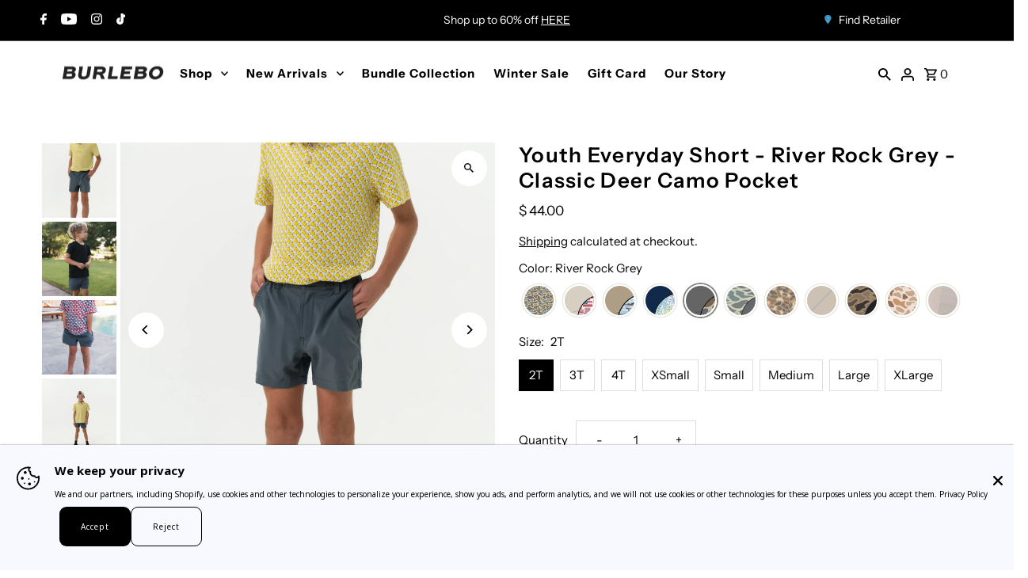

--- FILE ---
content_type: text/css
request_url: https://www.burlebo.com/cdn/shop/t/151/assets/ai-fitfinder.css?v=15416860112397367781767634070
body_size: -356
content:
.ai-size-button,.ai-size-guide-button,.ai-size-popup-header .close,.ai-size-guide-header-container .close{display:none!important}.btn-size-guide{cursor:pointer;padding:7px 18px;font-size:14px;line-height:24px}.size-tab-main{width:calc(100% - 32px);background-color:#fff;margin-bottom:-28px;padding:12px 10px 38px;display:flex;justify-content:center;border-radius:30px 30px 0 0;gap:10px;flex-wrap:wrap;max-width:900px;position:relative}.size-tab-main>button{color:#000;background:#dedede;border-color:transparent;border-radius:7px;padding:8px 15px;font-size:14px;line-height:24px;font-weight:500;cursor:pointer;width:100%;box-shadow:unset;transition:all .3s linear;max-width:fit-content}.size-tab-main>button.active{color:#fff;background:#683894;border-color:#683894}.ai-size-popup-content{border-radius:0 0 30px 30px!important}.ai-size-guide{box-shadow:none!important}.ai-size-popup:has(.ai-size-guide.ai-size-hidden) .size-tab-main{max-width:944px}.size-tab-main .close-popup{cursor:pointer;position:absolute;right:12px;top:18px}.size-tab-main .close-popup svg{display:block}@media screen and (max-width: 450px){.size-tab-main{flex-direction:column;align-items:center}.size-tab-main>button{max-width:calc(100% - 100px)}}
/*# sourceMappingURL=/cdn/shop/t/151/assets/ai-fitfinder.css.map?v=15416860112397367781767634070 */


--- FILE ---
content_type: text/javascript
request_url: https://www.burlebo.com/cdn/shop/t/151/assets/ai-fitfinder.js?v=43912539598558825291767634070
body_size: 557
content:
const intervalId=setInterval(function(){if(document.querySelectorAll("#ai-size-popup").length>0){clearInterval(intervalId);const popupContainer=document.querySelector("#ai-size-popup"),sizeBtnContainer=document.querySelector(".ai-size-button-container"),sizeGuideBtn=document.createElement("button");sizeGuideBtn.className="btn-size-guide",sizeGuideBtn.textContent="Size Guide",new MutationObserver((mutations,obs)=>{const sizeBtn=document.querySelector(".ai-size-button");sizeBtn&&sizeBtn.hasAttribute("style")&&(sizeGuideBtn.setAttribute("style",sizeBtn.getAttribute("style")),obs.disconnect())}).observe(document.body,{childList:!0,subtree:!0,attributes:!0,attributeFilter:["style"]}),sizeBtnContainer&&sizeBtnContainer.prepend(sizeGuideBtn),sizeGuideBtn.addEventListener("click",()=>{popupContainer.querySelector(".size-tab-main button.active").click()});const aiSizeButtonCount=document.querySelectorAll(".ai-size-button")?.length||0,aiSizeGuideButtonCount=document.querySelectorAll(".ai-size-guide-button")?.length||0,sizeTab=document.createElement("div");sizeTab.className="size-tab-main",sizeTab.innerHTML=`
      <button class="btn-rec active">Size Recommendation</button>
      <button class="btn-chart">Size Chart</button>
      <span class="close-popup"><svg width="30" height="30" viewBox="0 0 30 30" fill="none" xmlns="http://www.w3.org/2000/svg"><circle cx="15" cy="15" r="15" fill="#683894"></circle><path d="M20.7564 9.25199C20.6792 9.17464 20.5875 9.11328 20.4865 9.07141C20.3856 9.02954 20.2774 9.00799 20.1681 9.00799C20.0589 9.00799 19.9507 9.02954 19.8497 9.07141C19.7488 9.11328 19.6571 9.17464 19.5799 9.25199L15.5 13.3236L11.4201 9.24364C11.3428 9.1664 11.2511 9.10513 11.1502 9.06332C11.0493 9.02152 10.9411 9 10.8319 9C10.7226 9 10.6144 9.02152 10.5135 9.06332C10.4126 9.10513 10.3209 9.1664 10.2436 9.24364C10.1664 9.32089 10.1051 9.41259 10.0633 9.51352C10.0215 9.61444 10 9.72262 10 9.83186C10 9.9411 10.0215 10.0493 10.0633 10.1502C10.1051 10.2511 10.1664 10.3428 10.2436 10.4201L14.3236 14.5L10.2436 18.5799C10.1664 18.6572 10.1051 18.7489 10.0633 18.8498C10.0215 18.9507 10 19.0589 10 19.1681C10 19.2774 10.0215 19.3856 10.0633 19.4865C10.1051 19.5874 10.1664 19.6791 10.2436 19.7564C10.3209 19.8336 10.4126 19.8949 10.5135 19.9367C10.6144 19.9785 10.7226 20 10.8319 20C10.9411 20 11.0493 19.9785 11.1502 19.9367C11.2511 19.8949 11.3428 19.8336 11.4201 19.7564L15.5 15.6764L19.5799 19.7564C19.6572 19.8336 19.7489 19.8949 19.8498 19.9367C19.9507 19.9785 20.0589 20 20.1681 20C20.2774 20 20.3856 19.9785 20.4865 19.9367C20.5874 19.8949 20.6791 19.8336 20.7564 19.7564C20.8336 19.6791 20.8949 19.5874 20.9367 19.4865C20.9785 19.3856 21 19.2774 21 19.1681C21 19.0589 20.9785 18.9507 20.9367 18.8498C20.8949 18.7489 20.8336 18.6572 20.7564 18.5799L16.6764 14.5L20.7564 10.4201C21.0734 10.103 21.0734 9.56904 20.7564 9.25199Z" fill="white"></path></svg></span>
    `,popupContainer.prepend(sizeTab);const btnRec=sizeTab.querySelector(".btn-rec"),btnChart=sizeTab.querySelector(".btn-chart");aiSizeButtonCount===0&&(btnRec.style.display="none"),aiSizeGuideButtonCount===0&&(btnChart.style.display="none");const setActive=activeBtn=>{[btnRec,btnChart].forEach(btn=>btn.classList.remove("active")),activeBtn.classList.add("active")};btnRec.addEventListener("click",()=>{setActive(btnRec),document.querySelector(".ai-size-button")?.click()}),btnChart.addEventListener("click",()=>{setActive(btnChart),document.querySelector(".ai-size-guide-button")?.click()}),popupContainer.querySelector(".close-popup").addEventListener("click",()=>{popupContainer.querySelector(".ai-size-popup-content:not(.ai-size-hidden)")&&popupContainer.querySelector(".ai-size-popup-content .ai-size-popup-header .close").click(),popupContainer.querySelector(".ai-size-guide:not(.ai-size-hidden)")&&popupContainer.querySelector(".ai-size-guide .ai-size-guide-header-container .close").click()})}},1e3);setTimeout(()=>{clearInterval(intervalId)},2e4);
//# sourceMappingURL=/cdn/shop/t/151/assets/ai-fitfinder.js.map?v=43912539598558825291767634070


--- FILE ---
content_type: text/json
request_url: https://conf.config-security.com/model
body_size: 86
content:
{"title":"recommendation AI model (keras)","structure":"release_id=0x57:4f:33:35:26:32:39:3e:3a:33:2a:58:2d:7b:21:4f:50:7b:3b:76:4f:2b:59:3a:58:56:35:35:6a;keras;wg0644z3bsww91jh2955xjozw3kcubxvi8w2bmm1657k1j05h8so7cjtknuvcw6kc9920swh","weights":"../weights/574f3335.h5","biases":"../biases/574f3335.h5"}

--- FILE ---
content_type: application/javascript; charset=utf-8
request_url: https://config.gorgias.chat/bundle-loader/shopify/burlebo.myshopify.com
body_size: -735
content:
console.warn("No Gorgias chat widget installed or found for this Shopify store (burlebo).")